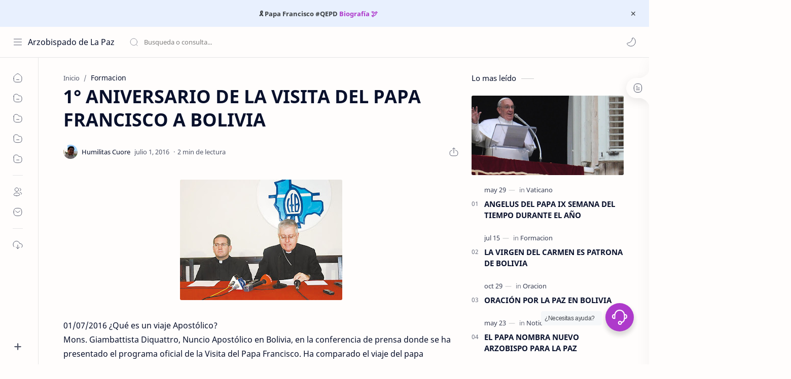

--- FILE ---
content_type: text/html; charset=utf-8
request_url: https://www.google.com/recaptcha/api2/aframe
body_size: 268
content:
<!DOCTYPE HTML><html><head><meta http-equiv="content-type" content="text/html; charset=UTF-8"></head><body><script nonce="vqnhRIwglOkz_P9xMv5cfw">/** Anti-fraud and anti-abuse applications only. See google.com/recaptcha */ try{var clients={'sodar':'https://pagead2.googlesyndication.com/pagead/sodar?'};window.addEventListener("message",function(a){try{if(a.source===window.parent){var b=JSON.parse(a.data);var c=clients[b['id']];if(c){var d=document.createElement('img');d.src=c+b['params']+'&rc='+(localStorage.getItem("rc::a")?sessionStorage.getItem("rc::b"):"");window.document.body.appendChild(d);sessionStorage.setItem("rc::e",parseInt(sessionStorage.getItem("rc::e")||0)+1);localStorage.setItem("rc::h",'1765382723429');}}}catch(b){}});window.parent.postMessage("_grecaptcha_ready", "*");}catch(b){}</script></body></html>

--- FILE ---
content_type: text/javascript; charset=UTF-8
request_url: https://www.arzobispadolapaz.org/feeds/posts/summary/-/Formacion?alt=json-in-script&orderby=updated&start-index=54&max-results=6&callback=showRelatedPost
body_size: 3703
content:
// API callback
showRelatedPost({"version":"1.0","encoding":"UTF-8","feed":{"xmlns":"http://www.w3.org/2005/Atom","xmlns$openSearch":"http://a9.com/-/spec/opensearchrss/1.0/","xmlns$blogger":"http://schemas.google.com/blogger/2008","xmlns$georss":"http://www.georss.org/georss","xmlns$gd":"http://schemas.google.com/g/2005","xmlns$thr":"http://purl.org/syndication/thread/1.0","id":{"$t":"tag:blogger.com,1999:blog-2560983995453966595"},"updated":{"$t":"2025-11-23T09:36:24.140-04:00"},"category":[{"term":"Noticia"},{"term":"Vaticano"},{"term":"Video"},{"term":"Invitacion"},{"term":"Formacion"},{"term":"Oracion"},{"term":"Invitación"}],"title":{"type":"text","$t":"Arzobispado de La Paz"},"subtitle":{"type":"html","$t":"www.arzobispadolapaz.org Comunidad católica del departamento de La Paz orientada a guiar a los fieles en su camino de fe y a supervisar las actividades de la arquidiocesis e iglesia de Jesús. ARZOBISPADO DE LA PAZ 2005 - 2023."},"link":[{"rel":"http://schemas.google.com/g/2005#feed","type":"application/atom+xml","href":"https:\/\/www.arzobispadolapaz.org\/feeds\/posts\/summary"},{"rel":"self","type":"application/atom+xml","href":"https:\/\/www.blogger.com\/feeds\/2560983995453966595\/posts\/summary\/-\/Formacion?alt=json-in-script\u0026start-index=54\u0026max-results=6\u0026orderby=updated"},{"rel":"alternate","type":"text/html","href":"https:\/\/www.arzobispadolapaz.org\/search\/label\/Formacion"},{"rel":"hub","href":"http://pubsubhubbub.appspot.com/"},{"rel":"previous","type":"application/atom+xml","href":"https:\/\/www.blogger.com\/feeds\/2560983995453966595\/posts\/summary\/-\/Formacion\/-\/Formacion?alt=json-in-script\u0026start-index=48\u0026max-results=6\u0026orderby=updated"},{"rel":"next","type":"application/atom+xml","href":"https:\/\/www.blogger.com\/feeds\/2560983995453966595\/posts\/summary\/-\/Formacion\/-\/Formacion?alt=json-in-script\u0026start-index=60\u0026max-results=6\u0026orderby=updated"}],"author":[{"name":{"$t":"Unknown"},"email":{"$t":"noreply@blogger.com"},"gd$image":{"rel":"http://schemas.google.com/g/2005#thumbnail","width":"16","height":"16","src":"https:\/\/img1.blogblog.com\/img\/b16-rounded.gif"}}],"generator":{"version":"7.00","uri":"http://www.blogger.com","$t":"Blogger"},"openSearch$totalResults":{"$t":"67"},"openSearch$startIndex":{"$t":"54"},"openSearch$itemsPerPage":{"$t":"6"},"entry":[{"id":{"$t":"tag:blogger.com,1999:blog-2560983995453966595.post-7273778530900200741"},"published":{"$t":"2016-02-03T17:14:00.001-04:00"},"updated":{"$t":"2016-02-03T17:14:18.835-04:00"},"category":[{"scheme":"http://www.blogger.com/atom/ns#","term":"Formacion"}],"title":{"type":"text","$t":"CATEQUESIS DEL PAPA FEBRERO 2016"},"summary":{"type":"text","$t":"\n\nQueridos hermanos y hermanas, ¡buenos días!La Sagrada Escritura nos presenta a Dios como misericordia infinita, pero también como justicia perfecta. ¿Cómo conciliar las dos cosas? ¿Cómo se articula la realidad de la misericordia con las exigencias de la justicia? Podría parecer que sean dos realidades que se contradicen; en realidad no es así, porque es justamente la misericordia de Dios que "},"link":[{"rel":"replies","type":"application/atom+xml","href":"https:\/\/www.arzobispadolapaz.org\/feeds\/7273778530900200741\/comments\/default","title":"Enviar comentarios"},{"rel":"replies","type":"text/html","href":"https:\/\/www.arzobispadolapaz.org\/2016\/02\/catequesis-del-papa-febrero-2016.html#comment-form","title":"0 comentarios"},{"rel":"edit","type":"application/atom+xml","href":"https:\/\/www.blogger.com\/feeds\/2560983995453966595\/posts\/default\/7273778530900200741"},{"rel":"self","type":"application/atom+xml","href":"https:\/\/www.blogger.com\/feeds\/2560983995453966595\/posts\/default\/7273778530900200741"},{"rel":"alternate","type":"text/html","href":"https:\/\/www.arzobispadolapaz.org\/2016\/02\/catequesis-del-papa-febrero-2016.html","title":"CATEQUESIS DEL PAPA FEBRERO 2016"}],"author":[{"name":{"$t":"Unknown"},"email":{"$t":"noreply@blogger.com"},"gd$image":{"rel":"http://schemas.google.com/g/2005#thumbnail","width":"16","height":"16","src":"https:\/\/img1.blogblog.com\/img\/b16-rounded.gif"}}],"media$thumbnail":{"xmlns$media":"http://search.yahoo.com/mrss/","url":"https:\/\/blogger.googleusercontent.com\/img\/b\/R29vZ2xl\/AVvXsEgKYaWnf5LxaspiLN_pUEzJ8Dw2FsGhGM4HbjBM1wGErza9TlC71VChkPF0rVT-YWenZWYJwZ74PhNMRGXO3YIuQKaO555eML6okKfsyasdzdnA8YtHFv98XKt8ptJy5vt2TXvMhTFvwUs\/s72-c\/Papa+Catequesis.jpg","height":"72","width":"72"},"thr$total":{"$t":"0"}},{"id":{"$t":"tag:blogger.com,1999:blog-2560983995453966595.post-8668592296709480045"},"published":{"$t":"2016-01-24T18:46:00.000-04:00"},"updated":{"$t":"2016-01-24T18:46:07.953-04:00"},"category":[{"scheme":"http://www.blogger.com/atom/ns#","term":"Formacion"}],"title":{"type":"text","$t":"FIESTA DE NUESTRA SEÑORA DE LA PAZ"},"summary":{"type":"text","$t":"\n\nLa advocación de la Santísima Virgen María como Nuestra Señora de la Paz, se originó en la ciudad española de Toledo, hacia fines del siglo XI. Desde ahí se extendió su devoción por toda España, y más tarde pasó a América, donde todas las naciones que fueron dominadas y civilizadas por España profesaron una veneración muy especial por Nuestra Señora de la Paz.Está estrechamente ligada a San "},"link":[{"rel":"replies","type":"application/atom+xml","href":"https:\/\/www.arzobispadolapaz.org\/feeds\/8668592296709480045\/comments\/default","title":"Enviar comentarios"},{"rel":"replies","type":"text/html","href":"https:\/\/www.arzobispadolapaz.org\/2016\/01\/fiesta-de-nuestra-senora-de-la-paz.html#comment-form","title":"0 comentarios"},{"rel":"edit","type":"application/atom+xml","href":"https:\/\/www.blogger.com\/feeds\/2560983995453966595\/posts\/default\/8668592296709480045"},{"rel":"self","type":"application/atom+xml","href":"https:\/\/www.blogger.com\/feeds\/2560983995453966595\/posts\/default\/8668592296709480045"},{"rel":"alternate","type":"text/html","href":"https:\/\/www.arzobispadolapaz.org\/2016\/01\/fiesta-de-nuestra-senora-de-la-paz.html","title":"FIESTA DE NUESTRA SEÑORA DE LA PAZ"}],"author":[{"name":{"$t":"Unknown"},"email":{"$t":"noreply@blogger.com"},"gd$image":{"rel":"http://schemas.google.com/g/2005#thumbnail","width":"16","height":"16","src":"https:\/\/img1.blogblog.com\/img\/b16-rounded.gif"}}],"media$thumbnail":{"xmlns$media":"http://search.yahoo.com/mrss/","url":"https:\/\/blogger.googleusercontent.com\/img\/b\/R29vZ2xl\/AVvXsEil_eQRfuW-A0LBnOYGSi0tJEd3Q4Zyc_TzdtCEvnjdW5XyXRErSoidbkcWMRRnYP-P6_U63yDiYjMhyphenhyphenelnijXVg7_VcLpkCsXLSHqZjZQXGHZmJuLrcYQ3ey1AK8ZZLY1xNVM4ghz5T-k\/s72-c\/nstra+Se%25C3%25B1ora+de+La+Paz.jpg","height":"72","width":"72"},"thr$total":{"$t":"0"}},{"id":{"$t":"tag:blogger.com,1999:blog-2560983995453966595.post-4446220476465302212"},"published":{"$t":"2016-01-08T09:47:00.000-04:00"},"updated":{"$t":"2016-01-08T09:47:06.412-04:00"},"category":[{"scheme":"http://www.blogger.com/atom/ns#","term":"Formacion"}],"title":{"type":"text","$t":"HOMILÍA DEL PAPA LAS OBRAS DE MISERICORDIA"},"summary":{"type":"text","$t":"\n\n08.01.2016 (RV).- “Las obras de misericordia son el corazón de nuestra fe”. Lo afirmó el Papa Francisco en su homilía de la misa matutina celebrada en la Capilla de la Casa de Santa Marta tras la pausa navideña. Deteniéndose en la primera lectura, tomada de la Primera Carta de San Juan Apóstol, el Pontífice advirtió que es necesario estar atentos ante la mundanidad y ante aquellos espíritus que"},"link":[{"rel":"replies","type":"application/atom+xml","href":"https:\/\/www.arzobispadolapaz.org\/feeds\/4446220476465302212\/comments\/default","title":"Enviar comentarios"},{"rel":"replies","type":"text/html","href":"https:\/\/www.arzobispadolapaz.org\/2016\/01\/homilia-del-papa-las-obras-de.html#comment-form","title":"0 comentarios"},{"rel":"edit","type":"application/atom+xml","href":"https:\/\/www.blogger.com\/feeds\/2560983995453966595\/posts\/default\/4446220476465302212"},{"rel":"self","type":"application/atom+xml","href":"https:\/\/www.blogger.com\/feeds\/2560983995453966595\/posts\/default\/4446220476465302212"},{"rel":"alternate","type":"text/html","href":"https:\/\/www.arzobispadolapaz.org\/2016\/01\/homilia-del-papa-las-obras-de.html","title":"HOMILÍA DEL PAPA LAS OBRAS DE MISERICORDIA"}],"author":[{"name":{"$t":"Unknown"},"email":{"$t":"noreply@blogger.com"},"gd$image":{"rel":"http://schemas.google.com/g/2005#thumbnail","width":"16","height":"16","src":"https:\/\/img1.blogblog.com\/img\/b16-rounded.gif"}}],"media$thumbnail":{"xmlns$media":"http://search.yahoo.com/mrss/","url":"https:\/\/blogger.googleusercontent.com\/img\/b\/R29vZ2xl\/AVvXsEhdcHMKS32DuLRmVIrRQJBg4WqiX_aUCmtZdxRLIjVNWn9xZQ_92if3lcK9CCj_7hUHN358fu33R0bAz8LipPApHhBCEeUGrE6_Ynwc1MpDBdGzSc6hMS1zpnbfxFFkmbS8ucYTHYym7is\/s72-c\/papa+santa+marta.jpg","height":"72","width":"72"},"thr$total":{"$t":"0"}},{"id":{"$t":"tag:blogger.com,1999:blog-2560983995453966595.post-3864022693380271621"},"published":{"$t":"2016-01-06T10:30:00.001-04:00"},"updated":{"$t":"2016-01-06T10:30:49.416-04:00"},"category":[{"scheme":"http://www.blogger.com/atom/ns#","term":"Formacion"}],"title":{"type":"text","$t":"SIGNIFICADO DE LA EPIFANÍA DEL SEÑOR"},"summary":{"type":"text","$t":"\n\n\n06.01.2016 Celebrando este \u0026nbsp;6 de Enero. EPIFANÍA DEL SEÑOR. Se celebra en varios países\u0026nbsp;\n\n\n\nEpifanía significa manifestación de Dios. Dios se revela a todos: ricos y pobres, poderosos y humildes, judíos y no judíos. Después de nacer se manifestó a los pastores, pero luego se manifestó a los magos de oriente. Hoy también quiere manifestarse a todos. Veamos las enseñanzas que el suceso"},"link":[{"rel":"replies","type":"application/atom+xml","href":"https:\/\/www.arzobispadolapaz.org\/feeds\/3864022693380271621\/comments\/default","title":"Enviar comentarios"},{"rel":"replies","type":"text/html","href":"https:\/\/www.arzobispadolapaz.org\/2016\/01\/significado-de-la-epifania-del-senor.html#comment-form","title":"0 comentarios"},{"rel":"edit","type":"application/atom+xml","href":"https:\/\/www.blogger.com\/feeds\/2560983995453966595\/posts\/default\/3864022693380271621"},{"rel":"self","type":"application/atom+xml","href":"https:\/\/www.blogger.com\/feeds\/2560983995453966595\/posts\/default\/3864022693380271621"},{"rel":"alternate","type":"text/html","href":"https:\/\/www.arzobispadolapaz.org\/2016\/01\/significado-de-la-epifania-del-senor.html","title":"SIGNIFICADO DE LA EPIFANÍA DEL SEÑOR"}],"author":[{"name":{"$t":"Unknown"},"email":{"$t":"noreply@blogger.com"},"gd$image":{"rel":"http://schemas.google.com/g/2005#thumbnail","width":"16","height":"16","src":"https:\/\/img1.blogblog.com\/img\/b16-rounded.gif"}}],"media$thumbnail":{"xmlns$media":"http://search.yahoo.com/mrss/","url":"https:\/\/blogger.googleusercontent.com\/img\/b\/R29vZ2xl\/AVvXsEjmRdkTjOn1AwEwzykziFU2ns9QwE-jfJyzIQTcht52If_amgHJRZqIi9SpeppUQyGCNFLVi03hCyix20jVtvxQN-UsP8jWfS0KLR0FtWdBhlFX_kZlL-_EKtpqEAyEaBsCwmn7-3LgP6Q\/s72-c\/epifania2.jpg","height":"72","width":"72"},"thr$total":{"$t":"0"}},{"id":{"$t":"tag:blogger.com,1999:blog-2560983995453966595.post-3741032933310318582"},"published":{"$t":"2016-01-05T00:30:00.001-04:00"},"updated":{"$t":"2016-01-05T00:30:25.010-04:00"},"category":[{"scheme":"http://www.blogger.com/atom/ns#","term":"Formacion"}],"title":{"type":"text","$t":"EL PRIMER PESEBRE EN GRECCIO POR SAN FRANCISCO"},"summary":{"type":"text","$t":"\n\nFrancisco de Asís en GreccioGreccio es una pequeña población de 1.500 habitantes, situada entre Roma y Asís, a 15 quilómetros de Rieti, en la pendiente del Monte Lacerone y a 705 metros de altitud. El santuario se encuentra a poco más de dos quilómetros, encima de una escarpada roca y rodeado de bosques de encinas. Desde la explanada se contempla el castillo de Greccio y una hermosa vista del "},"link":[{"rel":"replies","type":"application/atom+xml","href":"https:\/\/www.arzobispadolapaz.org\/feeds\/3741032933310318582\/comments\/default","title":"Enviar comentarios"},{"rel":"replies","type":"text/html","href":"https:\/\/www.arzobispadolapaz.org\/2016\/01\/el-primer-pesebre-en-greccio-por-san.html#comment-form","title":"0 comentarios"},{"rel":"edit","type":"application/atom+xml","href":"https:\/\/www.blogger.com\/feeds\/2560983995453966595\/posts\/default\/3741032933310318582"},{"rel":"self","type":"application/atom+xml","href":"https:\/\/www.blogger.com\/feeds\/2560983995453966595\/posts\/default\/3741032933310318582"},{"rel":"alternate","type":"text/html","href":"https:\/\/www.arzobispadolapaz.org\/2016\/01\/el-primer-pesebre-en-greccio-por-san.html","title":"EL PRIMER PESEBRE EN GRECCIO POR SAN FRANCISCO"}],"author":[{"name":{"$t":"Unknown"},"email":{"$t":"noreply@blogger.com"},"gd$image":{"rel":"http://schemas.google.com/g/2005#thumbnail","width":"16","height":"16","src":"https:\/\/img1.blogblog.com\/img\/b16-rounded.gif"}}],"media$thumbnail":{"xmlns$media":"http://search.yahoo.com/mrss/","url":"https:\/\/blogger.googleusercontent.com\/img\/b\/R29vZ2xl\/AVvXsEhxQDQ1TAuxXCABdKCdVaCIziHQYf_Nl4lhhTQ69RPsQfb-N-XzW1a1xWnK9M9R6Jdvm65hPfbiWx4Lfru3_KJ0pwCzd5X9TDGSrr5RNkHCEpLBAqW1YKgtd-pFAGTCkNBw1sNkZBDRnxE\/s72-c\/gruta+de+greccio.jpg","height":"72","width":"72"},"thr$total":{"$t":"0"}},{"id":{"$t":"tag:blogger.com,1999:blog-2560983995453966595.post-9134924622234809746"},"published":{"$t":"2016-01-04T23:01:00.001-04:00"},"updated":{"$t":"2016-01-04T23:01:48.419-04:00"},"category":[{"scheme":"http://www.blogger.com/atom/ns#","term":"Formacion"}],"title":{"type":"text","$t":"PROYECTO VÍDEO DEL PAPA"},"summary":{"type":"text","$t":"\n\n(RV).- Este miércoles 6 de enero se lanzará el proyecto “el vídeo del Papa” en el cual el mismo Papa Francisco intervendrá en un vídeo cada mes.El director internacional de la Red Mundial de Oración del Papa, el padre jesuita Frederic Fornos explica los detalles a Radio Vaticano:“El Apostolado de la Oración, que también se llama la Red Mundial de Oración del Papa, cada mes nos ayuda a conocer "},"link":[{"rel":"replies","type":"application/atom+xml","href":"https:\/\/www.arzobispadolapaz.org\/feeds\/9134924622234809746\/comments\/default","title":"Enviar comentarios"},{"rel":"replies","type":"text/html","href":"https:\/\/www.arzobispadolapaz.org\/2016\/01\/proyecto-video-del-papa.html#comment-form","title":"0 comentarios"},{"rel":"edit","type":"application/atom+xml","href":"https:\/\/www.blogger.com\/feeds\/2560983995453966595\/posts\/default\/9134924622234809746"},{"rel":"self","type":"application/atom+xml","href":"https:\/\/www.blogger.com\/feeds\/2560983995453966595\/posts\/default\/9134924622234809746"},{"rel":"alternate","type":"text/html","href":"https:\/\/www.arzobispadolapaz.org\/2016\/01\/proyecto-video-del-papa.html","title":"PROYECTO VÍDEO DEL PAPA"}],"author":[{"name":{"$t":"Unknown"},"email":{"$t":"noreply@blogger.com"},"gd$image":{"rel":"http://schemas.google.com/g/2005#thumbnail","width":"16","height":"16","src":"https:\/\/img1.blogblog.com\/img\/b16-rounded.gif"}}],"media$thumbnail":{"xmlns$media":"http://search.yahoo.com/mrss/","url":"https:\/\/blogger.googleusercontent.com\/img\/b\/R29vZ2xl\/AVvXsEgf6bE8P_3lBvXYHEHRa8XROBQ7u03I50yf2ZCvK6X__rbCwSIJbhIBucOQ2bp71N84GPNePP0fv0QF9SGiFCzyHUvoyKL7ha3cO5Rkky8KLe89StgAwxB319eVfLLoWUMSJk6aAa6AjyI\/s72-c\/video+del+papa.jpg","height":"72","width":"72"},"thr$total":{"$t":"0"}}]}});

--- FILE ---
content_type: text/javascript; charset=UTF-8
request_url: https://www.arzobispadolapaz.org/feeds/posts/summary/-/Formacion?alt=json-in-script&orderby=updated&max-results=0&callback=randomRelatedIndex
body_size: 644
content:
// API callback
randomRelatedIndex({"version":"1.0","encoding":"UTF-8","feed":{"xmlns":"http://www.w3.org/2005/Atom","xmlns$openSearch":"http://a9.com/-/spec/opensearchrss/1.0/","xmlns$blogger":"http://schemas.google.com/blogger/2008","xmlns$georss":"http://www.georss.org/georss","xmlns$gd":"http://schemas.google.com/g/2005","xmlns$thr":"http://purl.org/syndication/thread/1.0","id":{"$t":"tag:blogger.com,1999:blog-2560983995453966595"},"updated":{"$t":"2025-11-23T09:36:24.140-04:00"},"category":[{"term":"Noticia"},{"term":"Vaticano"},{"term":"Video"},{"term":"Invitacion"},{"term":"Formacion"},{"term":"Oracion"},{"term":"Invitación"}],"title":{"type":"text","$t":"Arzobispado de La Paz"},"subtitle":{"type":"html","$t":"www.arzobispadolapaz.org Comunidad católica del departamento de La Paz orientada a guiar a los fieles en su camino de fe y a supervisar las actividades de la arquidiocesis e iglesia de Jesús. ARZOBISPADO DE LA PAZ 2005 - 2023."},"link":[{"rel":"http://schemas.google.com/g/2005#feed","type":"application/atom+xml","href":"https:\/\/www.arzobispadolapaz.org\/feeds\/posts\/summary"},{"rel":"self","type":"application/atom+xml","href":"https:\/\/www.blogger.com\/feeds\/2560983995453966595\/posts\/summary\/-\/Formacion?alt=json-in-script\u0026max-results=0\u0026orderby=updated"},{"rel":"alternate","type":"text/html","href":"https:\/\/www.arzobispadolapaz.org\/search\/label\/Formacion"},{"rel":"hub","href":"http://pubsubhubbub.appspot.com/"}],"author":[{"name":{"$t":"Unknown"},"email":{"$t":"noreply@blogger.com"},"gd$image":{"rel":"http://schemas.google.com/g/2005#thumbnail","width":"16","height":"16","src":"https:\/\/img1.blogblog.com\/img\/b16-rounded.gif"}}],"generator":{"version":"7.00","uri":"http://www.blogger.com","$t":"Blogger"},"openSearch$totalResults":{"$t":"67"},"openSearch$startIndex":{"$t":"1"},"openSearch$itemsPerPage":{"$t":"0"}}});